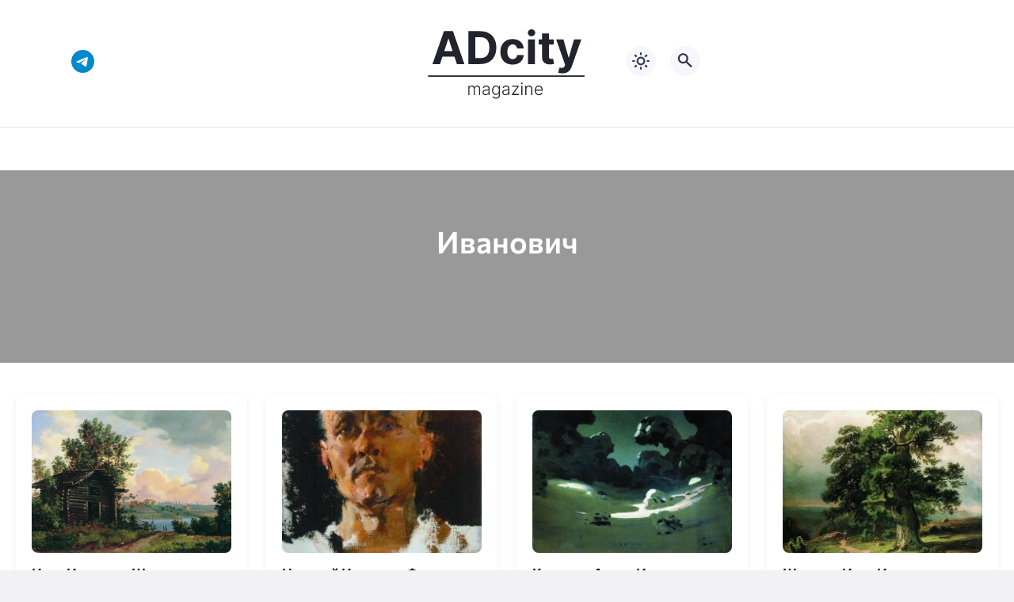

--- FILE ---
content_type: text/html; charset=UTF-8
request_url: https://adcitymag.ru/tag/ivanovich/
body_size: 13282
content:
<!doctype html>
<html lang="ru-RU">


<head>
<meta charset="UTF-8">
<meta http-equiv="X-UA-Compatible" content="IE=edge">
<meta name="viewport" content="width=device-width, initial-scale=1">
<meta name="theme-color" content="#1c59bc">

<script>
if (localStorage.theme) {
    document.documentElement.setAttribute("data-theme", localStorage.theme);
}
</script>

<title>Иванович &#8212; Архитектурный журнал ADCity</title>
<meta name='robots' content='max-image-preview:large' />

    <style media="screen">
           
:root {
      --mainColor: #333646;
      --bodyBg: #f2f2f5;
      --hoverColor: #1c59bc;
      --btnBg: #1c59bc;
      --btnColor: #ffffff;
      --btnBgHover: #152b8e;
      --navDropBg: #333646;
      --navDropColor: #ffffff;
      --navDropHover: #535770;
      --stickyNavBg: #333646;
      --stickyNavColor: #f7f6fb;
      --sectionBg: #f4f6fb;
    }

    :root[data-theme="light"] {
      color-scheme: light;
      --mainColor: #333646;
      --bodyBg: #f2f2f5;
      --hoverColor: #1c59bc;
      --btnBg: #1c59bc;
      --btnColor: #ffffff;
      --btnBgHover: #152b8e;
      --navDropBg: #333646;
      --navDropColor: #ffffff;
      --navDropHover: #535770;
      --stickyNavBg: #333646;
      --stickyNavColor: #f7f6fb;
      --sectionBg: #f4f6fb;
    }

    :root[data-theme="dark"] {
      color-scheme: dark;
      --placeholder: #a7a8ba;
      --bodyBg: rgb(25, 25, 37);
      --mainColor: #f7f6fb;
      --lightColor: #23232e;
      --greyColor: rgb(96, 100, 132);
      --greyBg: #222;
      --borderColor: #333;
      --hoverColor: rgb(101, 147, 233);
      --sectionBg: #292a37;
      --navDropBg: #333646;
      --navDropColor: #f7f6fb;
      --navDropHover: #23232e;
      --stickyNavBg: #333646;
      --stickyNavColor: #f7f6fb;
      --btnBg: #1c59bc;
      --btnColor: #ffffff;
      --btnBgHover: #152b8e;
    }

        .dark-mode-logo,
    .footer-content__img--dark {
      display: none
    }

    html[data-theme="dark"] .dark-mode-logo,
    html[data-theme="dark"] .footer-content__img--dark {
      display: block
    }

    html[data-theme="dark"] .light-mod-logo,
    html[data-theme="dark"] .footer-content__img--light {
      display: none
    }

        
    .back2top{right: 20px} @media only screen and (max-width:414px){.backtop{right: 10px}}
          
            
        
          
      

  .top-section {
    margin-top: 0 !important;
  }

  .top-section:not(:first-child) {
    margin-top: 3rem;
  }

  @media (max-width:1100px) {
    .top-section {
      margin-bottom: 3rem !important
    }
  }

  .top-section__list {
    display: grid;
    grid-template-columns: repeat(4, 1fr);
    background-color: var(--greyColor);
  }


  @media (max-width:1160px) {
    .top-section__list {
      grid-template-columns: repeat(2, 1fr);
    }
  }

  @media (max-width:500px) {
    .top-section__list {
      display: block;
    }
  }

  .top-section__item {
    position: relative;
  }


  .top-section-article {
    display: block;
    position: relative;
    z-index: 10;
    background-position: center center;
    background-repeat: no-repeat;
    background-size: cover;
    height: 360px;
  }

  @media (max-width:1160px) {
    .top-section-article {
      height: 260px;
    }
  }

  .top-section-article::before {
    position: absolute;
    top: 0;
    left: 0;
    z-index: 1;
    width: 100%;
    height: 100%;
    content: "";
    background: linear-gradient(to bottom, rgba(0, 0, 0, 0) 0%, rgba(0, 0, 0, .45) 56%, rgba(0, 0, 0, .45) 100%);
    transition: opacity 400ms ease-in;
  }

  .top-section__item:hover .top-section-article::before {
    opacity: 0.8;
    transition: opacity 300ms ease-in;
  }

  .top-section-article__caption {
    min-height: 140px;
    padding: 0 2.5rem;
    position: absolute;
    bottom: 2rem;
    left: 0;
    z-index: 1;
    display: flex;
    flex-direction: column;
    width: 100%;
    height: auto;
    transform: translateY(0);
    transition: transform 400ms ease-in-out;
  }

  @media (max-width:1300px) {
    .top-section-article__caption {
      padding: 0 2rem;
      min-height: auto;
    }
  }

  @media (max-width:700px) {
    .top-section-article__caption {
      padding: 0 1.2rem;
      padding-bottom: 25px;
      bottom: 0;
    }
  }



  @media (max-width:500px) {
    .top-section-article__caption {
      padding: 0 2rem;
      padding-bottom: 35px;
    }
  }

  .top-section-article__title {
    margin-bottom: auto;
    padding-bottom: 1rem;
    display: block;
    font-size: 1.3rem;
    font-weight: var(--bold);
    line-height: 135%;
  }

  @media (max-width:1160px) {
    .top-section-article__title {
      font-size: 1.2rem;
    }
  }

  @media (max-width:600px) {
    .top-section-article__title {
      font-size: 1rem;
    }
  }

  @media (max-width:500px) {
    .top-section-article__title {
      font-size: 1.3rem;
    }
  }

  .top-section-article:hover .hover-bottom-border {
    background-size: 100% 100%;
    transition: background-size 800ms ease-in-out;
  }

  .top-section-article__link {
    color: var(--lightColor);
    text-decoration: none
  }

  .top-section-article__link:hover {
    color: var(--lightColor);
    text-decoration: none
  }

  html[data-theme="dark"] .top-section-article__link {
    color: var(--mainColor);
  }


  .site-header {
    padding-top: 1.2rem;
    border-bottom: 1px solid var(--borderColor);
  }

  .site-header__wrap {
    margin-bottom: 1.5rem !important;
    display: flex;
    flex-direction: row;
    justify-content: space-between;
    align-items: center;
  }

  @media(max-width: 600px) {
    .site-header__wrap {
      flex-direction: column;
      justify-content: center;
    }
  }

  .site-header__btns {
    display: flex;
    justify-content: end;
  }

  .site-search-btn {
    margin-left: 1rem;
    width: 38px;
    height: 38px;
    background-color: var(--greyBg);
    color: var(--mainColor);
    border-radius: 50%;
  }

  .site-search-btn svg {
    width: 34px;
    height: 34px;
    fill: currentColor;
  }

  .site-header__socials,
  .site-header__btns {
    flex: 1;
  }

  .site-header__branding {
    margin: 0 auto;
    padding: 0 1rem;
    max-width: 300px;
    display: flex;
    justify-content: center;
    position: relative;
  }

  @media(max-width: 1100px) {
    .site-header__branding {
      padding: 0;
      max-width: 230px;
    }
  }

  @media(max-width: 600px) {
    .site-header__branding {
      margin-bottom: 1.2rem;
    }
  }


  .site-title {
    display: inline-flex;
    text-align: center;
    font-size: 1.4rem;
    font-weight: var(--bold);
    line-height: 115%;
  }

  .site-title__link {
    color: var(--mainColor);
    text-decoration: none;
  }

  .site-title__link:hover {
    color: var(--hoverColor);
    text-decoration: none;
  }

  .mobile-socials-btn {
    margin-right: 1rem;
    position: relative;
    z-index: 1;
    display: none;
    width: 38px;
    height: 38px;
    background-color: var(--greyBg);
    color: var(--mainColor);
    border-radius: 50%;
    overflow: hidden;
    transition: transform 800ms ease-in-out;
  }

  .mobile-socials-btn svg {
    width: 24px;
    height: 24px;
    fill: currentColor;
  }

  @media(max-width: 1100px) {
    .site-header__socials {
      display: none;
    }

    .mobile-socials-btn {
      display: block;
    }
  }

  

  html[data-theme="dark"] .site-search-btn,
  html[data-theme="dark"] .mobile-socials-btn,
  html[data-theme="dark"] .theme-switch,
  html[data-theme="dark"] .mobile-menu-btn,
  html[data-theme="dark"] .post-info-ellipses__wrap {
    background-color: #2849a3;
  }


    
    blockquote{ border-color: #57e !important}  
    .recent-list__item::before { background-color: #57e !important}
    .featured-list__item::before { background-color: #e7327d !important}
    </style>
    
  <style id='wp-img-auto-sizes-contain-inline-css'>
img:is([sizes=auto i],[sizes^="auto," i]){contain-intrinsic-size:3000px 1500px}
/*# sourceURL=wp-img-auto-sizes-contain-inline-css */
</style>
<style id='wp-block-library-inline-css'>
:root{--wp-block-synced-color:#7a00df;--wp-block-synced-color--rgb:122,0,223;--wp-bound-block-color:var(--wp-block-synced-color);--wp-editor-canvas-background:#ddd;--wp-admin-theme-color:#007cba;--wp-admin-theme-color--rgb:0,124,186;--wp-admin-theme-color-darker-10:#006ba1;--wp-admin-theme-color-darker-10--rgb:0,107,160.5;--wp-admin-theme-color-darker-20:#005a87;--wp-admin-theme-color-darker-20--rgb:0,90,135;--wp-admin-border-width-focus:2px}@media (min-resolution:192dpi){:root{--wp-admin-border-width-focus:1.5px}}.wp-element-button{cursor:pointer}:root .has-very-light-gray-background-color{background-color:#eee}:root .has-very-dark-gray-background-color{background-color:#313131}:root .has-very-light-gray-color{color:#eee}:root .has-very-dark-gray-color{color:#313131}:root .has-vivid-green-cyan-to-vivid-cyan-blue-gradient-background{background:linear-gradient(135deg,#00d084,#0693e3)}:root .has-purple-crush-gradient-background{background:linear-gradient(135deg,#34e2e4,#4721fb 50%,#ab1dfe)}:root .has-hazy-dawn-gradient-background{background:linear-gradient(135deg,#faaca8,#dad0ec)}:root .has-subdued-olive-gradient-background{background:linear-gradient(135deg,#fafae1,#67a671)}:root .has-atomic-cream-gradient-background{background:linear-gradient(135deg,#fdd79a,#004a59)}:root .has-nightshade-gradient-background{background:linear-gradient(135deg,#330968,#31cdcf)}:root .has-midnight-gradient-background{background:linear-gradient(135deg,#020381,#2874fc)}:root{--wp--preset--font-size--normal:16px;--wp--preset--font-size--huge:42px}.has-regular-font-size{font-size:1em}.has-larger-font-size{font-size:2.625em}.has-normal-font-size{font-size:var(--wp--preset--font-size--normal)}.has-huge-font-size{font-size:var(--wp--preset--font-size--huge)}.has-text-align-center{text-align:center}.has-text-align-left{text-align:left}.has-text-align-right{text-align:right}.has-fit-text{white-space:nowrap!important}#end-resizable-editor-section{display:none}.aligncenter{clear:both}.items-justified-left{justify-content:flex-start}.items-justified-center{justify-content:center}.items-justified-right{justify-content:flex-end}.items-justified-space-between{justify-content:space-between}.screen-reader-text{border:0;clip-path:inset(50%);height:1px;margin:-1px;overflow:hidden;padding:0;position:absolute;width:1px;word-wrap:normal!important}.screen-reader-text:focus{background-color:#ddd;clip-path:none;color:#444;display:block;font-size:1em;height:auto;left:5px;line-height:normal;padding:15px 23px 14px;text-decoration:none;top:5px;width:auto;z-index:100000}html :where(.has-border-color){border-style:solid}html :where([style*=border-top-color]){border-top-style:solid}html :where([style*=border-right-color]){border-right-style:solid}html :where([style*=border-bottom-color]){border-bottom-style:solid}html :where([style*=border-left-color]){border-left-style:solid}html :where([style*=border-width]){border-style:solid}html :where([style*=border-top-width]){border-top-style:solid}html :where([style*=border-right-width]){border-right-style:solid}html :where([style*=border-bottom-width]){border-bottom-style:solid}html :where([style*=border-left-width]){border-left-style:solid}html :where(img[class*=wp-image-]){height:auto;max-width:100%}:where(figure){margin:0 0 1em}html :where(.is-position-sticky){--wp-admin--admin-bar--position-offset:var(--wp-admin--admin-bar--height,0px)}@media screen and (max-width:600px){html :where(.is-position-sticky){--wp-admin--admin-bar--position-offset:0px}}

/*# sourceURL=wp-block-library-inline-css */
</style><style id='global-styles-inline-css'>
:root{--wp--preset--aspect-ratio--square: 1;--wp--preset--aspect-ratio--4-3: 4/3;--wp--preset--aspect-ratio--3-4: 3/4;--wp--preset--aspect-ratio--3-2: 3/2;--wp--preset--aspect-ratio--2-3: 2/3;--wp--preset--aspect-ratio--16-9: 16/9;--wp--preset--aspect-ratio--9-16: 9/16;--wp--preset--color--black: #000000;--wp--preset--color--cyan-bluish-gray: #abb8c3;--wp--preset--color--white: #ffffff;--wp--preset--color--pale-pink: #f78da7;--wp--preset--color--vivid-red: #cf2e2e;--wp--preset--color--luminous-vivid-orange: #ff6900;--wp--preset--color--luminous-vivid-amber: #fcb900;--wp--preset--color--light-green-cyan: #7bdcb5;--wp--preset--color--vivid-green-cyan: #00d084;--wp--preset--color--pale-cyan-blue: #8ed1fc;--wp--preset--color--vivid-cyan-blue: #0693e3;--wp--preset--color--vivid-purple: #9b51e0;--wp--preset--gradient--vivid-cyan-blue-to-vivid-purple: linear-gradient(135deg,rgb(6,147,227) 0%,rgb(155,81,224) 100%);--wp--preset--gradient--light-green-cyan-to-vivid-green-cyan: linear-gradient(135deg,rgb(122,220,180) 0%,rgb(0,208,130) 100%);--wp--preset--gradient--luminous-vivid-amber-to-luminous-vivid-orange: linear-gradient(135deg,rgb(252,185,0) 0%,rgb(255,105,0) 100%);--wp--preset--gradient--luminous-vivid-orange-to-vivid-red: linear-gradient(135deg,rgb(255,105,0) 0%,rgb(207,46,46) 100%);--wp--preset--gradient--very-light-gray-to-cyan-bluish-gray: linear-gradient(135deg,rgb(238,238,238) 0%,rgb(169,184,195) 100%);--wp--preset--gradient--cool-to-warm-spectrum: linear-gradient(135deg,rgb(74,234,220) 0%,rgb(151,120,209) 20%,rgb(207,42,186) 40%,rgb(238,44,130) 60%,rgb(251,105,98) 80%,rgb(254,248,76) 100%);--wp--preset--gradient--blush-light-purple: linear-gradient(135deg,rgb(255,206,236) 0%,rgb(152,150,240) 100%);--wp--preset--gradient--blush-bordeaux: linear-gradient(135deg,rgb(254,205,165) 0%,rgb(254,45,45) 50%,rgb(107,0,62) 100%);--wp--preset--gradient--luminous-dusk: linear-gradient(135deg,rgb(255,203,112) 0%,rgb(199,81,192) 50%,rgb(65,88,208) 100%);--wp--preset--gradient--pale-ocean: linear-gradient(135deg,rgb(255,245,203) 0%,rgb(182,227,212) 50%,rgb(51,167,181) 100%);--wp--preset--gradient--electric-grass: linear-gradient(135deg,rgb(202,248,128) 0%,rgb(113,206,126) 100%);--wp--preset--gradient--midnight: linear-gradient(135deg,rgb(2,3,129) 0%,rgb(40,116,252) 100%);--wp--preset--font-size--small: 13px;--wp--preset--font-size--medium: 20px;--wp--preset--font-size--large: 36px;--wp--preset--font-size--x-large: 42px;--wp--preset--spacing--20: 0.44rem;--wp--preset--spacing--30: 0.67rem;--wp--preset--spacing--40: 1rem;--wp--preset--spacing--50: 1.5rem;--wp--preset--spacing--60: 2.25rem;--wp--preset--spacing--70: 3.38rem;--wp--preset--spacing--80: 5.06rem;--wp--preset--shadow--natural: 6px 6px 9px rgba(0, 0, 0, 0.2);--wp--preset--shadow--deep: 12px 12px 50px rgba(0, 0, 0, 0.4);--wp--preset--shadow--sharp: 6px 6px 0px rgba(0, 0, 0, 0.2);--wp--preset--shadow--outlined: 6px 6px 0px -3px rgb(255, 255, 255), 6px 6px rgb(0, 0, 0);--wp--preset--shadow--crisp: 6px 6px 0px rgb(0, 0, 0);}:where(.is-layout-flex){gap: 0.5em;}:where(.is-layout-grid){gap: 0.5em;}body .is-layout-flex{display: flex;}.is-layout-flex{flex-wrap: wrap;align-items: center;}.is-layout-flex > :is(*, div){margin: 0;}body .is-layout-grid{display: grid;}.is-layout-grid > :is(*, div){margin: 0;}:where(.wp-block-columns.is-layout-flex){gap: 2em;}:where(.wp-block-columns.is-layout-grid){gap: 2em;}:where(.wp-block-post-template.is-layout-flex){gap: 1.25em;}:where(.wp-block-post-template.is-layout-grid){gap: 1.25em;}.has-black-color{color: var(--wp--preset--color--black) !important;}.has-cyan-bluish-gray-color{color: var(--wp--preset--color--cyan-bluish-gray) !important;}.has-white-color{color: var(--wp--preset--color--white) !important;}.has-pale-pink-color{color: var(--wp--preset--color--pale-pink) !important;}.has-vivid-red-color{color: var(--wp--preset--color--vivid-red) !important;}.has-luminous-vivid-orange-color{color: var(--wp--preset--color--luminous-vivid-orange) !important;}.has-luminous-vivid-amber-color{color: var(--wp--preset--color--luminous-vivid-amber) !important;}.has-light-green-cyan-color{color: var(--wp--preset--color--light-green-cyan) !important;}.has-vivid-green-cyan-color{color: var(--wp--preset--color--vivid-green-cyan) !important;}.has-pale-cyan-blue-color{color: var(--wp--preset--color--pale-cyan-blue) !important;}.has-vivid-cyan-blue-color{color: var(--wp--preset--color--vivid-cyan-blue) !important;}.has-vivid-purple-color{color: var(--wp--preset--color--vivid-purple) !important;}.has-black-background-color{background-color: var(--wp--preset--color--black) !important;}.has-cyan-bluish-gray-background-color{background-color: var(--wp--preset--color--cyan-bluish-gray) !important;}.has-white-background-color{background-color: var(--wp--preset--color--white) !important;}.has-pale-pink-background-color{background-color: var(--wp--preset--color--pale-pink) !important;}.has-vivid-red-background-color{background-color: var(--wp--preset--color--vivid-red) !important;}.has-luminous-vivid-orange-background-color{background-color: var(--wp--preset--color--luminous-vivid-orange) !important;}.has-luminous-vivid-amber-background-color{background-color: var(--wp--preset--color--luminous-vivid-amber) !important;}.has-light-green-cyan-background-color{background-color: var(--wp--preset--color--light-green-cyan) !important;}.has-vivid-green-cyan-background-color{background-color: var(--wp--preset--color--vivid-green-cyan) !important;}.has-pale-cyan-blue-background-color{background-color: var(--wp--preset--color--pale-cyan-blue) !important;}.has-vivid-cyan-blue-background-color{background-color: var(--wp--preset--color--vivid-cyan-blue) !important;}.has-vivid-purple-background-color{background-color: var(--wp--preset--color--vivid-purple) !important;}.has-black-border-color{border-color: var(--wp--preset--color--black) !important;}.has-cyan-bluish-gray-border-color{border-color: var(--wp--preset--color--cyan-bluish-gray) !important;}.has-white-border-color{border-color: var(--wp--preset--color--white) !important;}.has-pale-pink-border-color{border-color: var(--wp--preset--color--pale-pink) !important;}.has-vivid-red-border-color{border-color: var(--wp--preset--color--vivid-red) !important;}.has-luminous-vivid-orange-border-color{border-color: var(--wp--preset--color--luminous-vivid-orange) !important;}.has-luminous-vivid-amber-border-color{border-color: var(--wp--preset--color--luminous-vivid-amber) !important;}.has-light-green-cyan-border-color{border-color: var(--wp--preset--color--light-green-cyan) !important;}.has-vivid-green-cyan-border-color{border-color: var(--wp--preset--color--vivid-green-cyan) !important;}.has-pale-cyan-blue-border-color{border-color: var(--wp--preset--color--pale-cyan-blue) !important;}.has-vivid-cyan-blue-border-color{border-color: var(--wp--preset--color--vivid-cyan-blue) !important;}.has-vivid-purple-border-color{border-color: var(--wp--preset--color--vivid-purple) !important;}.has-vivid-cyan-blue-to-vivid-purple-gradient-background{background: var(--wp--preset--gradient--vivid-cyan-blue-to-vivid-purple) !important;}.has-light-green-cyan-to-vivid-green-cyan-gradient-background{background: var(--wp--preset--gradient--light-green-cyan-to-vivid-green-cyan) !important;}.has-luminous-vivid-amber-to-luminous-vivid-orange-gradient-background{background: var(--wp--preset--gradient--luminous-vivid-amber-to-luminous-vivid-orange) !important;}.has-luminous-vivid-orange-to-vivid-red-gradient-background{background: var(--wp--preset--gradient--luminous-vivid-orange-to-vivid-red) !important;}.has-very-light-gray-to-cyan-bluish-gray-gradient-background{background: var(--wp--preset--gradient--very-light-gray-to-cyan-bluish-gray) !important;}.has-cool-to-warm-spectrum-gradient-background{background: var(--wp--preset--gradient--cool-to-warm-spectrum) !important;}.has-blush-light-purple-gradient-background{background: var(--wp--preset--gradient--blush-light-purple) !important;}.has-blush-bordeaux-gradient-background{background: var(--wp--preset--gradient--blush-bordeaux) !important;}.has-luminous-dusk-gradient-background{background: var(--wp--preset--gradient--luminous-dusk) !important;}.has-pale-ocean-gradient-background{background: var(--wp--preset--gradient--pale-ocean) !important;}.has-electric-grass-gradient-background{background: var(--wp--preset--gradient--electric-grass) !important;}.has-midnight-gradient-background{background: var(--wp--preset--gradient--midnight) !important;}.has-small-font-size{font-size: var(--wp--preset--font-size--small) !important;}.has-medium-font-size{font-size: var(--wp--preset--font-size--medium) !important;}.has-large-font-size{font-size: var(--wp--preset--font-size--large) !important;}.has-x-large-font-size{font-size: var(--wp--preset--font-size--x-large) !important;}
/*# sourceURL=global-styles-inline-css */
</style>

<style id='classic-theme-styles-inline-css'>
/*! This file is auto-generated */
.wp-block-button__link{color:#fff;background-color:#32373c;border-radius:9999px;box-shadow:none;text-decoration:none;padding:calc(.667em + 2px) calc(1.333em + 2px);font-size:1.125em}.wp-block-file__button{background:#32373c;color:#fff;text-decoration:none}
/*# sourceURL=/wp-includes/css/classic-themes.min.css */
</style>
<style id='wpg-styles-inline-css'>

    .wpg_first_image{
        display:none;
    }
	
/*# sourceURL=wpg-styles-inline-css */
</style>
<link rel='stylesheet' id='cn3-style-css' href='https://adcitymag.ru/wp-content/themes/citynews-3/style.css?ver=1.1.0' media='all' />
<link rel='stylesheet' id='mickutils-css' href='https://adcitymag.ru/wp-content/themes/citynews-3/assets/css/mickutils.css?ver=1.1.0' media='all' />
<link rel='stylesheet' id='taxopress-frontend-css-css' href='https://adcitymag.ru/wp-content/plugins/simple-tags/assets/frontend/css/frontend.css?ver=3.42.0' media='all' />
<link rel='stylesheet' id='fancybox-css' href='https://adcitymag.ru/wp-content/plugins/easy-fancybox/fancybox/1.5.4/jquery.fancybox.min.css?ver=6.9' media='screen' />

  <link rel="preload" as="font" type="font/woff2" href="https://adcitymag.ru/wp-content/themes/citynews-3/assets/fonts/commissioner/commissioner-v13-latin_cyrillic-regular.woff2" crossorigin>
  <link rel="preload" as="font" type="font/woff2" href="https://adcitymag.ru/wp-content/themes/citynews-3/assets/fonts/commissioner/commissioner-v13-latin_cyrillic-500.woff2" crossorigin>
  <link rel="preload" as="font" type="font/woff2" href="https://adcitymag.ru/wp-content/themes/citynews-3/assets/fonts/commissioner/commissioner-v13-latin_cyrillic-600.woff2" crossorigin>

<style type="text/css">a.st_tag, a.internal_tag, .st_tag, .internal_tag { text-decoration: underline !important; }</style>
    <link rel="icon" type="image/x-icon" href="https://adcitymag.ru/wp-content/uploads/2024/01/favicon.png">
    <link rel="apple-touch-icon" href="https://adcitymag.ru/wp-content/uploads/2024/01/favicon.png">
    <link rel="apple-touch-icon" sizes="76x76" href="https://adcitymag.ru/wp-content/uploads/2024/01/favicon.png">
    <link rel="apple-touch-icon" sizes="192x192" href="https://adcitymag.ru/wp-content/uploads/2024/01/favicon.png">
    <link rel="apple-touch-startup-image" href="https://adcitymag.ru/wp-content/uploads/2024/01/favicon.png">

    <meta name="p:domain_verify" content="0cbe22e6006e250ff511f96d96fcc9b8"/>
<style>
.site-nav--empty { display: none; }
</style>

</head>

<body data-rsssl=1 class="archive tag tag-ivanovich tag-4877 wp-embed-responsive wp-theme-citynews-3 body" itemscope itemtype="http://schema.org/WebPage">

<!-- Yandex.Metrika counter -->
<script type="text/javascript" >
   (function(m,e,t,r,i,k,a){m[i]=m[i]||function(){(m[i].a=m[i].a||[]).push(arguments)};
   m[i].l=1*new Date();
   for (var j = 0; j < document.scripts.length; j++) {if (document.scripts[j].src === r) { return; }}
   k=e.createElement(t),a=e.getElementsByTagName(t)[0],k.async=1,k.src=r,a.parentNode.insertBefore(k,a)})
   (window, document, "script", "https://mc.yandex.ru/metrika/tag.js", "ym");

   ym(29561350, "init", {
        clickmap:true,
        trackLinks:true,
        accurateTrackBounce:true,
        webvisor:true
   });
</script>
<noscript><div><img src="https://mc.yandex.ru/watch/29561350" style="position:absolute; left:-9999px;" alt="" /></div></noscript>
<!-- /Yandex.Metrika counter -->


<!-- Yandex.RTB -->
<script>window.yaContextCb=window.yaContextCb||[]</script>
<script src="https://yandex.ru/ads/system/context.js" async></script>
<div id="site-wrapper" class="site-wrapper">

<header class="site-header">
    <div class="container site-header__wrap">

                    <div class="site-header__socials">
                
<ul class="social-btns">
  <!--noindex-->
  
  
  
  
  
  
      <li class="social-btns__item">
      <a href="https://t.me/info_adcity" class="social-btns__link" rel="nofollow" aria-label="Telegram">
        <svg>
          <use xlink:href="https://adcitymag.ru/wp-content/themes/citynews-3/assets/img/sprite.svg#telegram"></use>
        </svg>
      </a>
    </li>
  
    <!--/noindex-->
</ul>            </div>
        
        <div class="site-header__branding">
            
    <a class="site-title__link" href="https://adcitymag.ru/">
      <img class="site-title__logo light-mod-logo" 
      src="/wp-content/themes/citynews-3/assets/img/demo/cn3-logo-light.svg" 
      alt="Архитектурный журнал ADCity" 
      width="265" height="65">

      
        <img class="site-title__logo dark-mode-logo" 
        src="/wp-content/themes/citynews-3/assets/img/demo/cn3-logo-dark.svg" 
        alt="Архитектурный журнал ADCity" 
        width="265" height="65">

          </a>

  <span class="screen-reader-text">Архитектурный журнал ADCity</span>        </div>

        <div class="site-header__btns">

                            <button class="mobile-socials-btn" type="button"
                    aria-label="Показать кнопки социальных сетей"
                    rel="mob-social">
                    <svg><use xlink:href="https://adcitymag.ru/wp-content/themes/citynews-3/assets/img/sprite.svg#socials"></use></svg>
                </button>
            
            
    <div class="theme-switch">
      <label class="switch"><input type="checkbox" class="gp-checkbox" aria-label="Изменить режим - светлый или темный"></label>
    </div>

    
                            <button class="site-search-btn open_modal"
                    aria-label="Открыть поиск по сайту"
                    rel="search">
                    <svg><use xlink:href="https://adcitymag.ru/wp-content/themes/citynews-3/assets/img/sprite.svg#search"></use></svg>
                </button>
            
            <button class="mobile-menu-btn"
                aria-label="Открыть мобильное меню">
                <span class="mobile-menu-btn__line"></span>
            </button>

        </div>
    </div>

    
    <nav class="site-nav site-nav--empty"
     itemscope itemtype="http://www.schema.org/SiteNavigationElement"
     *menu>
        <div class="container">
                    </div>
    </nav>

</header>


<style>
.tag-cover {
    padding: 60px 20px;
    text-align: center;
    background-size: cover;
    background-position: center;
    position: relative;
    color: #fff;
}
.tag-cover .overlay {
    position: absolute;
    top: 0; left: 0; right: 0; bottom: 0;
    background: rgba(0, 0, 0, 0.4);
}
.tag-cover .container {
    position: relative;
    z-index: 2;
}
.tag-title {
    font-size: 38px;
    font-weight: 700;
    margin-bottom: 15px;
}
.tag-description {
    font-size: 18px;
    margin-bottom: 20px;
}
.tag-icon img,
.tag-icon svg {
    width: 48px;
    height: 48px;
    fill: currentColor;
}
.tag-posts-grid {
    display: grid;
    grid-template-columns: repeat(auto-fit, minmax(260px, 1fr));
    gap: 24px;
    padding: 40px 20px;
    max-width: 1280px;
    margin: 0 auto;
}
.tag-post-card {
    background: #fff;
    border-radius: 12px;
    box-shadow: 0 2px 10px rgba(0,0,0,0.06);
    padding: 20px;
    text-align: left;
    transition: 0.2s;
}
.tag-post-card:hover {
    transform: translateY(-4px);
}
.card-thumb {
    width: 100%;
    height: 180px;
    overflow: hidden;
    border-radius: 8px;
    margin-bottom: 12px;
}
.card-thumb img {
    width: 100%;
    height: 100%;
    object-fit: cover;
    display: block;
}
.card-title {
    font-size: 17px;
    font-weight: 600;
    color: #111;
}
.tag-empty {
    text-align: center;
    font-size: 20px;
    color: #777;
    padding: 80px 20px;
}
.load-more-wrap {
    text-align: center;
    padding: 40px 0;
}
.load-more-btn {
    background: #111;
    color: #fff;
    padding: 12px 28px;
    border: none;
    font-size: 16px;
    border-radius: 30px;
    cursor: pointer;
    transition: 0.2s;
}
.load-more-btn:hover {
    background: #333;
}
</style>

<main id="archives" class="main">

    <div class="tag-cover "
         >
        <div class="overlay"></div>
        <div class="container">
            <h1 class="tag-title">Иванович</h1>
                        <div class="tag-icon">
                <svg><use></use></svg>            </div>
        </div>
    </div>

            <div class="tag-posts-grid" id="tag-posts-grid">
                            <div class="tag-post-card">
                    <a href="https://adcitymag.ru/%d0%b8%d0%b2%d0%b0%d0%bd-%d0%b8%d0%b2%d0%b0%d0%bd%d0%be%d0%b2%d0%b8%d1%87-%d1%88%d0%b8%d1%88%d0%ba%d0%b8%d0%bd-%d0%bf%d0%b5%d0%b9%d0%b7%d0%b0%d0%b6-1861-34%d1%8551/">
                                                    <div class="card-thumb">
                                <img width="316" height="215" src="https://adcitymag.ru/wp-content/uploads/2020/11/7mORXKfuysg.jpg" class="attachment-post-thumb size-post-thumb wp-post-image" alt="Иван Иванович Шишкин: Пейзаж 1861 34х51" title="Иван Иванович Шишкин: Пейзаж 1861 34х51" decoding="async" fetchpriority="high" srcset="https://adcitymag.ru/wp-content/uploads/2020/11/7mORXKfuysg.jpg 800w, https://adcitymag.ru/wp-content/uploads/2020/11/7mORXKfuysg-300x204.jpg 300w, https://adcitymag.ru/wp-content/uploads/2020/11/7mORXKfuysg-768x522.jpg 768w, https://adcitymag.ru/wp-content/uploads/2020/11/7mORXKfuysg-100x68.jpg 100w, https://adcitymag.ru/wp-content/uploads/2020/11/7mORXKfuysg-662x450.jpg 662w" sizes="(max-width: 316px) 100vw, 316px" />                            </div>
                                                <div class="card-title">Иван Иванович Шишкин: Пейзаж 1861 34х51</div>
                    </a>
                </div>
                            <div class="tag-post-card">
                    <a href="https://adcitymag.ru/nikolaj-ivanovich-feshin/">
                                                    <div class="card-thumb">
                                <img width="175" height="215" src="https://adcitymag.ru/wp-content/uploads/2019/01/58kMZAizP4g.jpg" class="attachment-post-thumb size-post-thumb wp-post-image" alt="Николай Иванович Фешин" title="Николай Иванович Фешин" decoding="async" srcset="https://adcitymag.ru/wp-content/uploads/2019/01/58kMZAizP4g.jpg 879w, https://adcitymag.ru/wp-content/uploads/2019/01/58kMZAizP4g-600x737.jpg 600w, https://adcitymag.ru/wp-content/uploads/2019/01/58kMZAizP4g-244x300.jpg 244w, https://adcitymag.ru/wp-content/uploads/2019/01/58kMZAizP4g-768x944.jpg 768w, https://adcitymag.ru/wp-content/uploads/2019/01/58kMZAizP4g-833x1024.jpg 833w" sizes="(max-width: 175px) 100vw, 175px" />                            </div>
                                                <div class="card-title">Николай Иванович Фешин</div>
                    </a>
                </div>
                            <div class="tag-post-card">
                    <a href="https://adcitymag.ru/kuindzhi-arxip-ivanovich/">
                                                    <div class="card-thumb">
                                <img width="292" height="215" src="https://adcitymag.ru/wp-content/uploads/2018/11/yOrYpoaSdLA.jpg" class="attachment-post-thumb size-post-thumb wp-post-image" alt="Куинджи Архип Иванович" title="Куинджи Архип Иванович" decoding="async" srcset="https://adcitymag.ru/wp-content/uploads/2018/11/yOrYpoaSdLA.jpg 1200w, https://adcitymag.ru/wp-content/uploads/2018/11/yOrYpoaSdLA-600x443.jpg 600w, https://adcitymag.ru/wp-content/uploads/2018/11/yOrYpoaSdLA-300x221.jpg 300w, https://adcitymag.ru/wp-content/uploads/2018/11/yOrYpoaSdLA-768x566.jpg 768w, https://adcitymag.ru/wp-content/uploads/2018/11/yOrYpoaSdLA-1024x755.jpg 1024w" sizes="(max-width: 292px) 100vw, 292px" />                            </div>
                                                <div class="card-title">Куинджи Архип Иванович</div>
                    </a>
                </div>
                            <div class="tag-post-card">
                    <a href="https://adcitymag.ru/shishkin-ivan-ivanovich-1832-1898-2/">
                                                    <div class="card-thumb">
                                <img width="178" height="215" src="https://adcitymag.ru/wp-content/uploads/2018/11/g3VADrTPYsE.jpg" class="attachment-post-thumb size-post-thumb wp-post-image" alt="Шишкин Иван Иванович (1832-1898)" title="Шишкин Иван Иванович (1832-1898)" decoding="async" loading="lazy" srcset="https://adcitymag.ru/wp-content/uploads/2018/11/g3VADrTPYsE.jpg 829w, https://adcitymag.ru/wp-content/uploads/2018/11/g3VADrTPYsE-600x724.jpg 600w, https://adcitymag.ru/wp-content/uploads/2018/11/g3VADrTPYsE-249x300.jpg 249w, https://adcitymag.ru/wp-content/uploads/2018/11/g3VADrTPYsE-768x926.jpg 768w" sizes="auto, (max-width: 178px) 100vw, 178px" />                            </div>
                                                <div class="card-title">Шишкин Иван Иванович (1832-1898)</div>
                    </a>
                </div>
                            <div class="tag-post-card">
                    <a href="https://adcitymag.ru/ivan-ivanovich-shishkin-2/">
                                                    <div class="card-thumb">
                                <img width="344" height="215" src="https://adcitymag.ru/wp-content/uploads/2018/11/y7VvDeIP1uM.jpg" class="attachment-post-thumb size-post-thumb wp-post-image" alt="Иван Иванович Шишкин" title="Иван Иванович Шишкин" decoding="async" loading="lazy" srcset="https://adcitymag.ru/wp-content/uploads/2018/11/y7VvDeIP1uM.jpg 800w, https://adcitymag.ru/wp-content/uploads/2018/11/y7VvDeIP1uM-600x375.jpg 600w, https://adcitymag.ru/wp-content/uploads/2018/11/y7VvDeIP1uM-300x188.jpg 300w, https://adcitymag.ru/wp-content/uploads/2018/11/y7VvDeIP1uM-768x480.jpg 768w" sizes="auto, (max-width: 344px) 100vw, 344px" />                            </div>
                                                <div class="card-title">Иван Иванович Шишкин</div>
                    </a>
                </div>
                            <div class="tag-post-card">
                    <a href="https://adcitymag.ru/ivan-ivanovich-shishkin/">
                                                    <div class="card-thumb">
                                <img width="131" height="215" src="https://adcitymag.ru/wp-content/uploads/2018/11/R1huDxcwFm4.jpg" class="attachment-post-thumb size-post-thumb wp-post-image" alt="Иван Иванович Шишкин" title="Иван Иванович Шишкин" decoding="async" loading="lazy" srcset="https://adcitymag.ru/wp-content/uploads/2018/11/R1huDxcwFm4.jpg 660w, https://adcitymag.ru/wp-content/uploads/2018/11/R1huDxcwFm4-600x982.jpg 600w, https://adcitymag.ru/wp-content/uploads/2018/11/R1huDxcwFm4-183x300.jpg 183w, https://adcitymag.ru/wp-content/uploads/2018/11/R1huDxcwFm4-626x1024.jpg 626w" sizes="auto, (max-width: 131px) 100vw, 131px" />                            </div>
                                                <div class="card-title">Иван Иванович Шишкин</div>
                    </a>
                </div>
                            <div class="tag-post-card">
                    <a href="https://adcitymag.ru/shishkin-ivan-ivanovich-1832-1898/">
                                                    <div class="card-thumb">
                                <img width="147" height="215" src="https://adcitymag.ru/wp-content/uploads/2018/11/GR2UScKQCek.jpg" class="attachment-post-thumb size-post-thumb wp-post-image" alt="Шишкин Иван Иванович (1832-1898)" title="Шишкин Иван Иванович (1832-1898)" decoding="async" loading="lazy" srcset="https://adcitymag.ru/wp-content/uploads/2018/11/GR2UScKQCek.jpg 739w, https://adcitymag.ru/wp-content/uploads/2018/11/GR2UScKQCek-600x877.jpg 600w, https://adcitymag.ru/wp-content/uploads/2018/11/GR2UScKQCek-205x300.jpg 205w, https://adcitymag.ru/wp-content/uploads/2018/11/GR2UScKQCek-701x1024.jpg 701w" sizes="auto, (max-width: 147px) 100vw, 147px" />                            </div>
                                                <div class="card-title">Шишкин Иван Иванович (1832-1898)</div>
                    </a>
                </div>
                            <div class="tag-post-card">
                    <a href="https://adcitymag.ru/meshherskij-arsenij-ivanovich/">
                                                    <div class="card-thumb">
                                <img width="300" height="215" src="https://adcitymag.ru/wp-content/uploads/2018/06/WNANwhIUNfM.jpg" class="attachment-post-thumb size-post-thumb wp-post-image" alt="Мещерский Арсений Иванович" title="Мещерский Арсений Иванович" decoding="async" loading="lazy" srcset="https://adcitymag.ru/wp-content/uploads/2018/06/WNANwhIUNfM.jpg 1000w, https://adcitymag.ru/wp-content/uploads/2018/06/WNANwhIUNfM-600x430.jpg 600w, https://adcitymag.ru/wp-content/uploads/2018/06/WNANwhIUNfM-300x215.jpg 300w, https://adcitymag.ru/wp-content/uploads/2018/06/WNANwhIUNfM-768x550.jpg 768w, https://adcitymag.ru/wp-content/uploads/2018/06/WNANwhIUNfM-50x36.jpg 50w, https://adcitymag.ru/wp-content/uploads/2018/06/WNANwhIUNfM-100x72.jpg 100w" sizes="auto, (max-width: 300px) 100vw, 300px" />                            </div>
                                                <div class="card-title">Мещерский Арсений Иванович</div>
                    </a>
                </div>
                            <div class="tag-post-card">
                    <a href="https://adcitymag.ru/gorbatov-konstantin-ivanovich/">
                                                    <div class="card-thumb">
                                <img width="312" height="215" src="https://adcitymag.ru/wp-content/uploads/2018/03/Jz-Q8rZZ1iY.jpg" class="attachment-post-thumb size-post-thumb wp-post-image" alt="Горбатов Константин Иванович" title="Горбатов Константин Иванович" decoding="async" loading="lazy" srcset="https://adcitymag.ru/wp-content/uploads/2018/03/Jz-Q8rZZ1iY.jpg 1280w, https://adcitymag.ru/wp-content/uploads/2018/03/Jz-Q8rZZ1iY-600x414.jpg 600w, https://adcitymag.ru/wp-content/uploads/2018/03/Jz-Q8rZZ1iY-300x207.jpg 300w, https://adcitymag.ru/wp-content/uploads/2018/03/Jz-Q8rZZ1iY-768x530.jpg 768w, https://adcitymag.ru/wp-content/uploads/2018/03/Jz-Q8rZZ1iY-1024x706.jpg 1024w, https://adcitymag.ru/wp-content/uploads/2018/03/Jz-Q8rZZ1iY-50x34.jpg 50w, https://adcitymag.ru/wp-content/uploads/2018/03/Jz-Q8rZZ1iY-100x69.jpg 100w" sizes="auto, (max-width: 312px) 100vw, 312px" />                            </div>
                                                <div class="card-title">Горбатов Константин Иванович</div>
                    </a>
                </div>
                            <div class="tag-post-card">
                    <a href="https://adcitymag.ru/smirnov-sergej-ivanovich/">
                                                    <div class="card-thumb">
                                <img width="241" height="215" src="https://adcitymag.ru/wp-content/uploads/2018/01/wltINk-PBN0.jpg" class="attachment-post-thumb size-post-thumb wp-post-image" alt="Смирнов Сергей Иванович" title="Смирнов Сергей Иванович" decoding="async" loading="lazy" srcset="https://adcitymag.ru/wp-content/uploads/2018/01/wltINk-PBN0.jpg 1123w, https://adcitymag.ru/wp-content/uploads/2018/01/wltINk-PBN0-600x534.jpg 600w, https://adcitymag.ru/wp-content/uploads/2018/01/wltINk-PBN0-300x267.jpg 300w, https://adcitymag.ru/wp-content/uploads/2018/01/wltINk-PBN0-768x684.jpg 768w, https://adcitymag.ru/wp-content/uploads/2018/01/wltINk-PBN0-1024x912.jpg 1024w, https://adcitymag.ru/wp-content/uploads/2018/01/wltINk-PBN0-50x45.jpg 50w, https://adcitymag.ru/wp-content/uploads/2018/01/wltINk-PBN0-100x89.jpg 100w" sizes="auto, (max-width: 241px) 100vw, 241px" />                            </div>
                                                <div class="card-title">Смирнов Сергей Иванович</div>
                    </a>
                </div>
                            <div class="tag-post-card">
                    <a href="https://adcitymag.ru/feshin-nikolaj-ivanovich/">
                                                    <div class="card-thumb">
                                <img width="175" height="215" src="https://adcitymag.ru/wp-content/uploads/2018/01/VAybInoY-do.jpg" class="attachment-post-thumb size-post-thumb wp-post-image" alt="Фешин Николай Иванович" title="Фешин Николай Иванович" decoding="async" loading="lazy" srcset="https://adcitymag.ru/wp-content/uploads/2018/01/VAybInoY-do.jpg 841w, https://adcitymag.ru/wp-content/uploads/2018/01/VAybInoY-do-600x738.jpg 600w, https://adcitymag.ru/wp-content/uploads/2018/01/VAybInoY-do-244x300.jpg 244w, https://adcitymag.ru/wp-content/uploads/2018/01/VAybInoY-do-768x945.jpg 768w, https://adcitymag.ru/wp-content/uploads/2018/01/VAybInoY-do-832x1024.jpg 832w, https://adcitymag.ru/wp-content/uploads/2018/01/VAybInoY-do-50x62.jpg 50w, https://adcitymag.ru/wp-content/uploads/2018/01/VAybInoY-do-100x123.jpg 100w" sizes="auto, (max-width: 175px) 100vw, 175px" />                            </div>
                                                <div class="card-title">Фешин Николай Иванович</div>
                    </a>
                </div>
                            <div class="tag-post-card">
                    <a href="https://adcitymag.ru/shishkin-ivan-ivanovich/">
                                                    <div class="card-thumb">
                                <img width="161" height="215" src="https://adcitymag.ru/wp-content/uploads/2018/01/nmJ3x27dw2k.jpg" class="attachment-post-thumb size-post-thumb wp-post-image" alt="Шишкин Иван Иванович" title="Шишкин Иван Иванович" decoding="async" loading="lazy" srcset="https://adcitymag.ru/wp-content/uploads/2018/01/nmJ3x27dw2k.jpg 673w, https://adcitymag.ru/wp-content/uploads/2018/01/nmJ3x27dw2k-600x802.jpg 600w, https://adcitymag.ru/wp-content/uploads/2018/01/nmJ3x27dw2k-224x300.jpg 224w, https://adcitymag.ru/wp-content/uploads/2018/01/nmJ3x27dw2k-50x67.jpg 50w, https://adcitymag.ru/wp-content/uploads/2018/01/nmJ3x27dw2k-100x134.jpg 100w" sizes="auto, (max-width: 161px) 100vw, 161px" />                            </div>
                                                <div class="card-title">Шишкин Иван Иванович</div>
                    </a>
                </div>
                    </div>

        
    
</main>


<footer class="footer" itemscope itemtype="http://schema.org/WPFooter">

  <div class="container">

    
      <div class="footer-area">

        
<div class="footer-area__content footer-content">

  <div class="footer-content__text">

  
    <a class="site-title__link" href="https://adcitymag.ru/">
      <img class="site-title__logo light-mod-logo" 
      src="/wp-content/themes/citynews-3/assets/img/demo/cn3-logo-light.svg" 
      alt="Архитектурный журнал ADCity" 
      width="265" height="65">

      
        <img class="site-title__logo dark-mode-logo" 
        src="/wp-content/themes/citynews-3/assets/img/demo/cn3-logo-dark.svg" 
        alt="Архитектурный журнал ADCity" 
        width="265" height="65">

          </a>

  
          <div class="post-content">
        <p>Новостной архитектурный журнал: события отрасли, проекты, конкурсы, нормы, градостроительство, общественные и жилые здания.</p>
<p><span style="color: #000000;">  <a style="color: #000000;" href="https://adcitymag.ru/category/zhurnal/">Журнал</a></span></p>
<p>&nbsp;</p>
      </div>
    
    
  </div><!-- // footer-content__text -->

  
    <div class="footer-content__menu">
          </div><!-- // footer-content__menu -->

  
</div><!-- // footer-content -->
        
      </div><!-- // footer-area -->

    
    
    <div class="footer__credits credits">
      <p class="credits__copy" itemprop="name">Архитектурный журнал ADCity &copy; <span itemprop="copyrightYear">2026</span></p>
      <span class="credits__counter">
              </span>
      <span class="credits__site-descr" itemprop="description">Архитектурный журнал ADсity, Всё о современной архитектуре и дизайне.</span>
    </div><!-- // footer-credits -->

  
  </div><!-- // container -->
</footer>

<button class="back-to-top" aria-label="Перейти наверх">
  <svg>
    <use xlink:href="https://adcitymag.ru/wp-content/themes/citynews-3/assets/img/sprite.svg#arrow-next"></use>
  </svg>
</button>
 

    <div class="mobile-nav-panel">

      <nav class="mobile-nav" itemscope itemtype="http://www.schema.org/SiteNavigationElement">
              </nav>

      <button class="mobile-nav-panel__close" aria-label="Закрыть мобильное меню"></button>

    </div><!-- // mobile-nav-panel -->

    <div class="mobile-overlay"></div>

    
</div><!-- end site-wrapper -->

<script type="speculationrules">
{"prefetch":[{"source":"document","where":{"and":[{"href_matches":"/*"},{"not":{"href_matches":["/wp-*.php","/wp-admin/*","/wp-content/uploads/*","/wp-content/*","/wp-content/plugins/*","/wp-content/themes/citynews-3/*","/*\\?(.+)"]}},{"not":{"selector_matches":"a[rel~=\"nofollow\"]"}},{"not":{"selector_matches":".no-prefetch, .no-prefetch a"}}]},"eagerness":"conservative"}]}
</script>
<script src="https://adcitymag.ru/wp-includes/js/jquery/jquery.min.js?ver=3.7.1" id="jquery-core-js"></script>
<script src="https://adcitymag.ru/wp-includes/js/jquery/jquery-migrate.min.js?ver=3.4.1" id="jquery-migrate-js"></script>
<script src="https://adcitymag.ru/wp-content/themes/citynews-3/assets/js/dark.js?ver=1.1.0" id="cn3-dark-theme-js"></script>
<script src="https://adcitymag.ru/wp-content/themes/citynews-3/assets/js/vendor.min.js?ver=1.1.0" id="cn3-vendor-script-js"></script>
<script src="https://adcitymag.ru/wp-content/themes/citynews-3/assets/js/custom.js?ver=1.1.0" id="cn3-custom-script-js"></script>
<script src="https://adcitymag.ru/wp-content/themes/citynews-3/assets/js/mickutils.js?ver=1.1.0" id="mickutils-js"></script>
<script id="ajax_loadmore-js-extra">
var ajax_loadmore_params = {"ajaxurl":"https://adcitymag.ru/wp-admin/admin-ajax.php","posts":"{\"tag\":\"ivanovich\",\"error\":\"\",\"m\":\"\",\"p\":0,\"post_parent\":\"\",\"subpost\":\"\",\"subpost_id\":\"\",\"attachment\":\"\",\"attachment_id\":0,\"name\":\"\",\"pagename\":\"\",\"page_id\":0,\"second\":\"\",\"minute\":\"\",\"hour\":\"\",\"day\":0,\"monthnum\":0,\"year\":0,\"w\":0,\"category_name\":\"\",\"cat\":\"\",\"tag_id\":4877,\"author\":\"\",\"author_name\":\"\",\"feed\":\"\",\"tb\":\"\",\"paged\":0,\"meta_key\":\"\",\"meta_value\":\"\",\"preview\":\"\",\"s\":\"\",\"sentence\":\"\",\"title\":\"\",\"fields\":\"all\",\"menu_order\":\"\",\"embed\":\"\",\"category__in\":[],\"category__not_in\":[7530,7531],\"category__and\":[],\"post__in\":[],\"post__not_in\":[],\"post_name__in\":[],\"tag__in\":[],\"tag__not_in\":[],\"tag__and\":[],\"tag_slug__in\":[\"ivanovich\"],\"tag_slug__and\":[],\"post_parent__in\":[],\"post_parent__not_in\":[],\"author__in\":[],\"author__not_in\":[],\"search_columns\":[],\"ignore_sticky_posts\":false,\"suppress_filters\":false,\"cache_results\":true,\"update_post_term_cache\":true,\"update_menu_item_cache\":false,\"lazy_load_term_meta\":true,\"update_post_meta_cache\":true,\"post_type\":\"\",\"posts_per_page\":15,\"nopaging\":false,\"comments_per_page\":\"50\",\"no_found_rows\":false,\"order\":\"DESC\"}","current_page":"1","max_page":"1"};
//# sourceURL=ajax_loadmore-js-extra
</script>
<script src="https://adcitymag.ru/wp-content/themes/citynews-3/assets/js/loadmore.js?ver=6.9" id="ajax_loadmore-js"></script>
<script id="simple-likes-public-js-js-extra">
var simpleLikes = {"ajaxurl":"https://adcitymag.ru/wp-admin/admin-ajax.php","like":"\u041d\u0440\u0430\u0432\u0438\u0442\u0441\u044f","unlike":"\u041d\u0435 \u043d\u0440\u0430\u0432\u0438\u0442\u0441\u044f"};
//# sourceURL=simple-likes-public-js-js-extra
</script>
<script src="https://adcitymag.ru/wp-content/themes/citynews-3/assets/js/simple-likes-public.js?ver=0.5" id="simple-likes-public-js-js"></script>
<script src="https://adcitymag.ru/wp-content/plugins/simple-tags/assets/frontend/js/frontend.js?ver=3.42.0" id="taxopress-frontend-js-js"></script>
<script src="https://adcitymag.ru/wp-content/plugins/easy-fancybox/vendor/purify.min.js?ver=6.9" id="fancybox-purify-js"></script>
<script id="jquery-fancybox-js-extra">
var efb_i18n = {"close":"\u0417\u0430\u043a\u0440\u044b\u0442\u044c","next":"\u0421\u043b\u0435\u0434\u0443\u044e\u0449\u0438\u0439","prev":"\u041f\u0440\u0435\u0434\u044b\u0434\u0443\u0449\u0438\u0439","startSlideshow":"\u0417\u0430\u043f\u0443\u0441\u0442\u0438\u0442\u044c \u0441\u043b\u0430\u0439\u0434-\u0448\u043e\u0443","toggleSize":"\u0420\u0430\u0437\u043c\u0435\u0440 \u0442\u0443\u043c\u0431\u043b\u0435\u0440\u0430"};
//# sourceURL=jquery-fancybox-js-extra
</script>
<script src="https://adcitymag.ru/wp-content/plugins/easy-fancybox/fancybox/1.5.4/jquery.fancybox.min.js?ver=6.9" id="jquery-fancybox-js"></script>
<script id="jquery-fancybox-js-after">
var fb_timeout, fb_opts={'autoScale':true,'showCloseButton':true,'margin':20,'pixelRatio':'false','centerOnScroll':true,'enableEscapeButton':true,'overlayShow':true,'hideOnOverlayClick':true,'minVpHeight':320,'disableCoreLightbox':'true','enableBlockControls':'true','fancybox_openBlockControls':'true' };
if(typeof easy_fancybox_handler==='undefined'){
var easy_fancybox_handler=function(){
jQuery([".nolightbox","a.wp-block-file__button","a.pin-it-button","a[href*='pinterest.com\/pin\/create']","a[href*='facebook.com\/share']","a[href*='twitter.com\/share']"].join(',')).addClass('nofancybox');
jQuery('a.fancybox-close').on('click',function(e){e.preventDefault();jQuery.fancybox.close()});
/* IMG */
						var unlinkedImageBlocks=jQuery(".wp-block-image > img:not(.nofancybox,figure.nofancybox>img)");
						unlinkedImageBlocks.wrap(function() {
							var href = jQuery( this ).attr( "src" );
							return "<a href='" + href + "'></a>";
						});
var fb_IMG_select=jQuery('a[href*=".jpg" i]:not(.nofancybox,li.nofancybox>a,figure.nofancybox>a),area[href*=".jpg" i]:not(.nofancybox),a[href*=".jpeg" i]:not(.nofancybox,li.nofancybox>a,figure.nofancybox>a),area[href*=".jpeg" i]:not(.nofancybox),a[href*=".png" i]:not(.nofancybox,li.nofancybox>a,figure.nofancybox>a),area[href*=".png" i]:not(.nofancybox)');
fb_IMG_select.addClass('fancybox image').attr('rel','gallery');
jQuery('a.fancybox,area.fancybox,.fancybox>a').each(function(){jQuery(this).fancybox(jQuery.extend(true,{},fb_opts,{'transition':'elastic','transitionIn':'elastic','easingIn':'easeOutBack','transitionOut':'elastic','easingOut':'easeInBack','opacity':false,'hideOnContentClick':false,'titleShow':true,'titlePosition':'over','titleFromAlt':true,'showNavArrows':true,'enableKeyboardNav':true,'cyclic':false,'mouseWheel':'true'}))});
/* PDF */
jQuery('a[href*=".pdf" i],area[href*=".pdf" i]').not('.nofancybox,li.nofancybox>a').addClass('fancybox-pdf');
jQuery('a.fancybox-pdf,area.fancybox-pdf,.fancybox-pdf>a').each(function(){jQuery(this).fancybox(jQuery.extend(true,{},fb_opts,{'type':'iframe','width':'90%','height':'90%','padding':10,'titleShow':false,'titlePosition':'float','titleFromAlt':true,'autoDimensions':false,'scrolling':'no'}))});
/* iFrame */
jQuery('a.fancybox-iframe,area.fancybox-iframe,.fancybox-iframe>a').each(function(){jQuery(this).fancybox(jQuery.extend(true,{},fb_opts,{'type':'iframe','width':'70%','height':'90%','padding':0,'titleShow':false,'titlePosition':'float','titleFromAlt':true,'allowfullscreen':false}))});
};};
jQuery(easy_fancybox_handler);jQuery(document).on('post-load',easy_fancybox_handler);

//# sourceURL=jquery-fancybox-js-after
</script>
<script src="https://adcitymag.ru/wp-content/plugins/easy-fancybox/vendor/jquery.easing.min.js?ver=1.4.1" id="jquery-easing-js"></script>
<script src="https://adcitymag.ru/wp-content/plugins/easy-fancybox/vendor/jquery.mousewheel.min.js?ver=3.1.13" id="jquery-mousewheel-js"></script>


    <div class="search-panel">
      <form role="search" method="get" class="search-form" action="https://adcitymag.ru/">
				<label>
					<span class="screen-reader-text">Найти:</span>
					<input type="search" class="search-field" placeholder="Поиск&hellip;" value="" name="s" />
				</label>
				<input type="submit" class="search-submit" value="Поиск" />
			</form><p class="search-panel__text">Что будем искать? Например,<span class="modal-search__hint">Дизайн</span></p>
      <button class="search-panel__close" aria-label="Закрыть поиск по сайту"></button>
    </div><!-- // search-panel -->

    <div class="search-overlay"></div>

  

    <div class="mob-socials-panel">
      <p class="mob-socials-panel__text">Мы в социальных сетях</p>
      
<ul class="social-btns">
  <!--noindex-->
  
  
  
  
  
  
      <li class="social-btns__item">
      <a href="https://t.me/info_adcity" class="social-btns__link" rel="nofollow" aria-label="Telegram">
        <svg>
          <use xlink:href="https://adcitymag.ru/wp-content/themes/citynews-3/assets/img/sprite.svg#telegram"></use>
        </svg>
      </a>
    </li>
  
    <!--/noindex-->
</ul>
      <button class="mob-socials-panel__close" 
      aria-label="Закрыть поиск по сайту"></button>
    </div><!-- // search-panel -->

    <div class="mob-socials-overlay"></div>

  

    <script>
      /* <![CDATA[ */
      
      const searchHint = document.querySelector('.modal-search__hint');
      const searchField = document.querySelector('.search-panel .search-field');

      searchHint.addEventListener('click', () => {
        searchField.setAttribute('value', 'Дизайн');
      });

      /* ]]> */
    </script>



</body>
</html>

--- FILE ---
content_type: application/javascript
request_url: https://adcitymag.ru/wp-content/themes/citynews-3/assets/js/vendor.min.js?ver=1.1.0
body_size: 2734
content:
/*
 ===============================================================
  * Headhesive.js v1.2.3 - Скрипт липкого меню
   * Author: Copyright (c) Mark Goodyear <@markgdyr> <http://markgoodyear.com>
   * Url: http://markgoodyear.com/labs/headhesive
   * License: MIT
 =============================================================================
 */
!function (t, e) { "function" == typeof define && define.amd ? define([], function () { return e() }) : "object" == typeof exports ? module.exports = e() : t.Headhesive = e() }(this, function () { "use strict"; var t = function (e, s) { for (var o in s) s.hasOwnProperty(o) && (e[o] = "object" == typeof s[o] ? t(e[o], s[o]) : s[o]); return e }, e = function (t, e) { var s, o, i, n = Date.now || function () { return (new Date).getTime() }, l = null, c = 0, r = function () { c = n(), l = null, i = t.apply(s, o), s = o = null }; return function () { var f = n(), h = e - (f - c); return s = this, o = arguments, 0 >= h ? (clearTimeout(l), l = null, c = f, i = t.apply(s, o), s = o = null) : l || (l = setTimeout(r, h)), i } }, s = function () { return void 0 !== window.pageYOffset ? window.pageYOffset : (document.documentElement || document.body.parentNode || document.body).scrollTop }, o = function (t, e) { for (var s = 0, o = t.offsetHeight; t;)s += t.offsetTop, t = t.offsetParent; return "bottom" === e && (s += o), s }, i = function (e, s) { "querySelector" in document && "addEventListener" in window && (this.visible = !1, this.options = { offset: 300, offsetSide: "top", classes: { clone: "headhesive", stick: "headhesive--stick", unstick: "headhesive--unstick" }, throttle: 250, onInit: function () { }, onStick: function () { }, onUnstick: function () { }, onDestroy: function () { } }, this.elem = "string" == typeof e ? document.querySelector(e) : e, this.options = t(this.options, s), this.init()) }; return i.prototype = { constructor: i, init: function () { if (this.clonedElem = this.elem.cloneNode(!0), this.clonedElem.className += " " + this.options.classes.clone, document.body.insertBefore(this.clonedElem, document.body.firstChild), "number" == typeof this.options.offset) this.scrollOffset = this.options.offset; else { if ("string" != typeof this.options.offset) throw new Error("Invalid offset: " + this.options.offset); this._setScrollOffset() } this._throttleUpdate = e(this.update.bind(this), this.options.throttle), this._throttleScrollOffset = e(this._setScrollOffset.bind(this), this.options.throttle), window.addEventListener("scroll", this._throttleUpdate, !1), window.addEventListener("resize", this._throttleScrollOffset, !1), this.options.onInit.call(this) }, _setScrollOffset: function () { "string" == typeof this.options.offset && (this.scrollOffset = o(document.querySelector(this.options.offset), this.options.offsetSide)) }, destroy: function () { document.body.removeChild(this.clonedElem), window.removeEventListener("scroll", this._throttleUpdate), window.removeEventListener("resize", this._throttleScrollOffset), this.options.onDestroy.call(this) }, stick: function () { this.visible || (this.clonedElem.className = this.clonedElem.className.replace(new RegExp("(^|\\s)*" + this.options.classes.unstick + "(\\s|$)*", "g"), ""), this.clonedElem.className += " " + this.options.classes.stick, this.visible = !0, this.options.onStick.call(this)) }, unstick: function () { this.visible && (this.clonedElem.className = this.clonedElem.className.replace(new RegExp("(^|\\s)*" + this.options.classes.stick + "(\\s|$)*", "g"), ""), this.clonedElem.className += " " + this.options.classes.unstick, this.visible = !1, this.options.onUnstick.call(this)) }, update: function () { s() > this.scrollOffset ? this.stick() : this.unstick() } }, i });


/*	
*Theia Sticky Sidebar https://github.com/WeCodePixels/theia-sticky-sidebar
* Скрипт липкого сайдбара
*/
!function (i) { i.fn.theiaStickySidebar = function (t) { var o = { containerSelector: "", additionalMarginTop: 0, additionalMarginBottom: 0, updateSidebarHeight: !0, minWidth: 0 }; t = i.extend(o, t), t.additionalMarginTop = parseInt(t.additionalMarginTop) || 0, t.additionalMarginBottom = parseInt(t.additionalMarginBottom) || 0, i("head").append(i('<style>.theiaStickySidebar:after {content: ""; display: table; clear: both;}</style>')), this.each(function () { function o() { e.fixedScrollTop = 0, e.sidebar.css({ "min-height": "1px" }), e.stickySidebar.css({ position: "static", width: "" }) } function a(t) { var o = t.height(); return t.children().each(function () { o = Math.max(o, i(this).height()) }), o } var e = {}; e.sidebar = i(this), e.options = t || {}, e.container = i(e.options.containerSelector), 0 == e.container.size() && (e.container = e.sidebar.parent()), e.sidebar.parents().css("-webkit-transform", "none"), e.sidebar.css({ position: "relative", overflow: "visible", "-webkit-box-sizing": "border-box", "-moz-box-sizing": "border-box", "box-sizing": "border-box" }), e.stickySidebar = e.sidebar.find(".theiaStickySidebar"), 0 == e.stickySidebar.length && (e.sidebar.find("script").remove(), e.stickySidebar = i("<div>").addClass("theiaStickySidebar").append(e.sidebar.children()), e.sidebar.append(e.stickySidebar)), e.marginTop = parseInt(e.sidebar.css("margin-top")), e.marginBottom = parseInt(e.sidebar.css("margin-bottom")), e.paddingTop = parseInt(e.sidebar.css("padding-top")), e.paddingBottom = parseInt(e.sidebar.css("padding-bottom")); var d = e.stickySidebar.offset().top, r = e.stickySidebar.outerHeight(); e.stickySidebar.css("padding-top", 1), e.stickySidebar.css("padding-bottom", 1), d -= e.stickySidebar.offset().top, r = e.stickySidebar.outerHeight() - r - d, 0 == d ? (e.stickySidebar.css("padding-top", 0), e.stickySidebarPaddingTop = 0) : e.stickySidebarPaddingTop = 1, 0 == r ? (e.stickySidebar.css("padding-bottom", 0), e.stickySidebarPaddingBottom = 0) : e.stickySidebarPaddingBottom = 1, e.previousScrollTop = null, e.fixedScrollTop = 0, o(), e.onScroll = function (e) { if (e.stickySidebar.is(":visible")) { if (i("body").width() < e.options.minWidth) return void o(); if (e.sidebar.outerWidth(!0) + 50 > e.container.width()) return void o(); var d = i(document).scrollTop(), r = "static"; if (d >= e.container.offset().top + (e.paddingTop + e.marginTop - e.options.additionalMarginTop)) { var n, s = e.paddingTop + e.marginTop + t.additionalMarginTop, c = e.paddingBottom + e.marginBottom + t.additionalMarginBottom, p = e.container.offset().top, b = e.container.offset().top + a(e.container), g = 0 + t.additionalMarginTop, l = e.stickySidebar.outerHeight() + s + c < i(window).height(); n = l ? g + e.stickySidebar.outerHeight() : i(window).height() - e.marginBottom - e.paddingBottom - t.additionalMarginBottom; var f = p - d + e.paddingTop + e.marginTop, S = b - d - e.paddingBottom - e.marginBottom, h = e.stickySidebar.offset().top - d, m = e.previousScrollTop - d; "fixed" == e.stickySidebar.css("position") && (h += m), h = m > 0 ? Math.min(h, g) : Math.max(h, n - e.stickySidebar.outerHeight()), h = Math.max(h, f), h = Math.min(h, S - e.stickySidebar.outerHeight()); var y = e.container.height() == e.stickySidebar.outerHeight(); r = (y || h != g) && (y || h != n - e.stickySidebar.outerHeight()) ? d + h - e.sidebar.offset().top - e.paddingTop <= t.additionalMarginTop ? "static" : "absolute" : "fixed" } if ("fixed" == r) e.stickySidebar.css({ position: "fixed", width: e.sidebar.width(), top: h, left: e.sidebar.offset().left + parseInt(e.sidebar.css("padding-left")) }); else if ("absolute" == r) { var k = {}; "absolute" != e.stickySidebar.css("position") && (k.position = "absolute", k.top = d + h - e.sidebar.offset().top - e.stickySidebarPaddingTop - e.stickySidebarPaddingBottom), k.width = e.sidebar.width(), k.left = "", e.stickySidebar.css(k) } else "static" == r && o(); "static" != r && 1 == e.options.updateSidebarHeight && e.sidebar.css({ "min-height": e.stickySidebar.outerHeight() + e.stickySidebar.offset().top - e.sidebar.offset().top + e.paddingBottom }), e.previousScrollTop = d } }, e.onScroll(e), i(document).scroll(function (i) { return function () { i.onScroll(i) } }(e)), i(window).resize(function (i) { return function () { i.stickySidebar.css({ position: "static" }), i.onScroll(i) } }(e)) }) } }(jQuery);